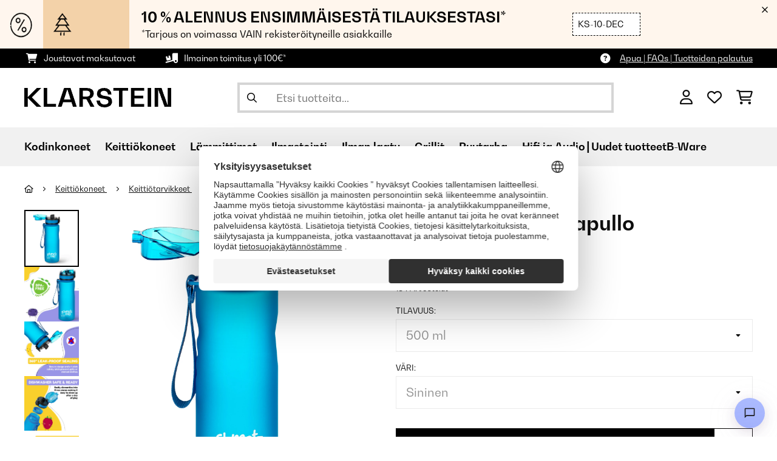

--- FILE ---
content_type: text/html; charset=utf-8
request_url: https://www.google.com/recaptcha/api2/anchor?ar=1&k=6LeauL0UAAAAAEEdzTPw3JfvDyHrkj04_SU8au3M&co=aHR0cHM6Ly93d3cua2xhcnN0ZWluLmZpOjQ0Mw..&hl=fi&v=7gg7H51Q-naNfhmCP3_R47ho&theme=light&size=normal&anchor-ms=20000&execute-ms=30000&cb=8eu1s8hl287n
body_size: 48890
content:
<!DOCTYPE HTML><html dir="ltr" lang="fi"><head><meta http-equiv="Content-Type" content="text/html; charset=UTF-8">
<meta http-equiv="X-UA-Compatible" content="IE=edge">
<title>reCAPTCHA</title>
<style type="text/css">
/* cyrillic-ext */
@font-face {
  font-family: 'Roboto';
  font-style: normal;
  font-weight: 400;
  font-stretch: 100%;
  src: url(//fonts.gstatic.com/s/roboto/v48/KFO7CnqEu92Fr1ME7kSn66aGLdTylUAMa3GUBHMdazTgWw.woff2) format('woff2');
  unicode-range: U+0460-052F, U+1C80-1C8A, U+20B4, U+2DE0-2DFF, U+A640-A69F, U+FE2E-FE2F;
}
/* cyrillic */
@font-face {
  font-family: 'Roboto';
  font-style: normal;
  font-weight: 400;
  font-stretch: 100%;
  src: url(//fonts.gstatic.com/s/roboto/v48/KFO7CnqEu92Fr1ME7kSn66aGLdTylUAMa3iUBHMdazTgWw.woff2) format('woff2');
  unicode-range: U+0301, U+0400-045F, U+0490-0491, U+04B0-04B1, U+2116;
}
/* greek-ext */
@font-face {
  font-family: 'Roboto';
  font-style: normal;
  font-weight: 400;
  font-stretch: 100%;
  src: url(//fonts.gstatic.com/s/roboto/v48/KFO7CnqEu92Fr1ME7kSn66aGLdTylUAMa3CUBHMdazTgWw.woff2) format('woff2');
  unicode-range: U+1F00-1FFF;
}
/* greek */
@font-face {
  font-family: 'Roboto';
  font-style: normal;
  font-weight: 400;
  font-stretch: 100%;
  src: url(//fonts.gstatic.com/s/roboto/v48/KFO7CnqEu92Fr1ME7kSn66aGLdTylUAMa3-UBHMdazTgWw.woff2) format('woff2');
  unicode-range: U+0370-0377, U+037A-037F, U+0384-038A, U+038C, U+038E-03A1, U+03A3-03FF;
}
/* math */
@font-face {
  font-family: 'Roboto';
  font-style: normal;
  font-weight: 400;
  font-stretch: 100%;
  src: url(//fonts.gstatic.com/s/roboto/v48/KFO7CnqEu92Fr1ME7kSn66aGLdTylUAMawCUBHMdazTgWw.woff2) format('woff2');
  unicode-range: U+0302-0303, U+0305, U+0307-0308, U+0310, U+0312, U+0315, U+031A, U+0326-0327, U+032C, U+032F-0330, U+0332-0333, U+0338, U+033A, U+0346, U+034D, U+0391-03A1, U+03A3-03A9, U+03B1-03C9, U+03D1, U+03D5-03D6, U+03F0-03F1, U+03F4-03F5, U+2016-2017, U+2034-2038, U+203C, U+2040, U+2043, U+2047, U+2050, U+2057, U+205F, U+2070-2071, U+2074-208E, U+2090-209C, U+20D0-20DC, U+20E1, U+20E5-20EF, U+2100-2112, U+2114-2115, U+2117-2121, U+2123-214F, U+2190, U+2192, U+2194-21AE, U+21B0-21E5, U+21F1-21F2, U+21F4-2211, U+2213-2214, U+2216-22FF, U+2308-230B, U+2310, U+2319, U+231C-2321, U+2336-237A, U+237C, U+2395, U+239B-23B7, U+23D0, U+23DC-23E1, U+2474-2475, U+25AF, U+25B3, U+25B7, U+25BD, U+25C1, U+25CA, U+25CC, U+25FB, U+266D-266F, U+27C0-27FF, U+2900-2AFF, U+2B0E-2B11, U+2B30-2B4C, U+2BFE, U+3030, U+FF5B, U+FF5D, U+1D400-1D7FF, U+1EE00-1EEFF;
}
/* symbols */
@font-face {
  font-family: 'Roboto';
  font-style: normal;
  font-weight: 400;
  font-stretch: 100%;
  src: url(//fonts.gstatic.com/s/roboto/v48/KFO7CnqEu92Fr1ME7kSn66aGLdTylUAMaxKUBHMdazTgWw.woff2) format('woff2');
  unicode-range: U+0001-000C, U+000E-001F, U+007F-009F, U+20DD-20E0, U+20E2-20E4, U+2150-218F, U+2190, U+2192, U+2194-2199, U+21AF, U+21E6-21F0, U+21F3, U+2218-2219, U+2299, U+22C4-22C6, U+2300-243F, U+2440-244A, U+2460-24FF, U+25A0-27BF, U+2800-28FF, U+2921-2922, U+2981, U+29BF, U+29EB, U+2B00-2BFF, U+4DC0-4DFF, U+FFF9-FFFB, U+10140-1018E, U+10190-1019C, U+101A0, U+101D0-101FD, U+102E0-102FB, U+10E60-10E7E, U+1D2C0-1D2D3, U+1D2E0-1D37F, U+1F000-1F0FF, U+1F100-1F1AD, U+1F1E6-1F1FF, U+1F30D-1F30F, U+1F315, U+1F31C, U+1F31E, U+1F320-1F32C, U+1F336, U+1F378, U+1F37D, U+1F382, U+1F393-1F39F, U+1F3A7-1F3A8, U+1F3AC-1F3AF, U+1F3C2, U+1F3C4-1F3C6, U+1F3CA-1F3CE, U+1F3D4-1F3E0, U+1F3ED, U+1F3F1-1F3F3, U+1F3F5-1F3F7, U+1F408, U+1F415, U+1F41F, U+1F426, U+1F43F, U+1F441-1F442, U+1F444, U+1F446-1F449, U+1F44C-1F44E, U+1F453, U+1F46A, U+1F47D, U+1F4A3, U+1F4B0, U+1F4B3, U+1F4B9, U+1F4BB, U+1F4BF, U+1F4C8-1F4CB, U+1F4D6, U+1F4DA, U+1F4DF, U+1F4E3-1F4E6, U+1F4EA-1F4ED, U+1F4F7, U+1F4F9-1F4FB, U+1F4FD-1F4FE, U+1F503, U+1F507-1F50B, U+1F50D, U+1F512-1F513, U+1F53E-1F54A, U+1F54F-1F5FA, U+1F610, U+1F650-1F67F, U+1F687, U+1F68D, U+1F691, U+1F694, U+1F698, U+1F6AD, U+1F6B2, U+1F6B9-1F6BA, U+1F6BC, U+1F6C6-1F6CF, U+1F6D3-1F6D7, U+1F6E0-1F6EA, U+1F6F0-1F6F3, U+1F6F7-1F6FC, U+1F700-1F7FF, U+1F800-1F80B, U+1F810-1F847, U+1F850-1F859, U+1F860-1F887, U+1F890-1F8AD, U+1F8B0-1F8BB, U+1F8C0-1F8C1, U+1F900-1F90B, U+1F93B, U+1F946, U+1F984, U+1F996, U+1F9E9, U+1FA00-1FA6F, U+1FA70-1FA7C, U+1FA80-1FA89, U+1FA8F-1FAC6, U+1FACE-1FADC, U+1FADF-1FAE9, U+1FAF0-1FAF8, U+1FB00-1FBFF;
}
/* vietnamese */
@font-face {
  font-family: 'Roboto';
  font-style: normal;
  font-weight: 400;
  font-stretch: 100%;
  src: url(//fonts.gstatic.com/s/roboto/v48/KFO7CnqEu92Fr1ME7kSn66aGLdTylUAMa3OUBHMdazTgWw.woff2) format('woff2');
  unicode-range: U+0102-0103, U+0110-0111, U+0128-0129, U+0168-0169, U+01A0-01A1, U+01AF-01B0, U+0300-0301, U+0303-0304, U+0308-0309, U+0323, U+0329, U+1EA0-1EF9, U+20AB;
}
/* latin-ext */
@font-face {
  font-family: 'Roboto';
  font-style: normal;
  font-weight: 400;
  font-stretch: 100%;
  src: url(//fonts.gstatic.com/s/roboto/v48/KFO7CnqEu92Fr1ME7kSn66aGLdTylUAMa3KUBHMdazTgWw.woff2) format('woff2');
  unicode-range: U+0100-02BA, U+02BD-02C5, U+02C7-02CC, U+02CE-02D7, U+02DD-02FF, U+0304, U+0308, U+0329, U+1D00-1DBF, U+1E00-1E9F, U+1EF2-1EFF, U+2020, U+20A0-20AB, U+20AD-20C0, U+2113, U+2C60-2C7F, U+A720-A7FF;
}
/* latin */
@font-face {
  font-family: 'Roboto';
  font-style: normal;
  font-weight: 400;
  font-stretch: 100%;
  src: url(//fonts.gstatic.com/s/roboto/v48/KFO7CnqEu92Fr1ME7kSn66aGLdTylUAMa3yUBHMdazQ.woff2) format('woff2');
  unicode-range: U+0000-00FF, U+0131, U+0152-0153, U+02BB-02BC, U+02C6, U+02DA, U+02DC, U+0304, U+0308, U+0329, U+2000-206F, U+20AC, U+2122, U+2191, U+2193, U+2212, U+2215, U+FEFF, U+FFFD;
}
/* cyrillic-ext */
@font-face {
  font-family: 'Roboto';
  font-style: normal;
  font-weight: 500;
  font-stretch: 100%;
  src: url(//fonts.gstatic.com/s/roboto/v48/KFO7CnqEu92Fr1ME7kSn66aGLdTylUAMa3GUBHMdazTgWw.woff2) format('woff2');
  unicode-range: U+0460-052F, U+1C80-1C8A, U+20B4, U+2DE0-2DFF, U+A640-A69F, U+FE2E-FE2F;
}
/* cyrillic */
@font-face {
  font-family: 'Roboto';
  font-style: normal;
  font-weight: 500;
  font-stretch: 100%;
  src: url(//fonts.gstatic.com/s/roboto/v48/KFO7CnqEu92Fr1ME7kSn66aGLdTylUAMa3iUBHMdazTgWw.woff2) format('woff2');
  unicode-range: U+0301, U+0400-045F, U+0490-0491, U+04B0-04B1, U+2116;
}
/* greek-ext */
@font-face {
  font-family: 'Roboto';
  font-style: normal;
  font-weight: 500;
  font-stretch: 100%;
  src: url(//fonts.gstatic.com/s/roboto/v48/KFO7CnqEu92Fr1ME7kSn66aGLdTylUAMa3CUBHMdazTgWw.woff2) format('woff2');
  unicode-range: U+1F00-1FFF;
}
/* greek */
@font-face {
  font-family: 'Roboto';
  font-style: normal;
  font-weight: 500;
  font-stretch: 100%;
  src: url(//fonts.gstatic.com/s/roboto/v48/KFO7CnqEu92Fr1ME7kSn66aGLdTylUAMa3-UBHMdazTgWw.woff2) format('woff2');
  unicode-range: U+0370-0377, U+037A-037F, U+0384-038A, U+038C, U+038E-03A1, U+03A3-03FF;
}
/* math */
@font-face {
  font-family: 'Roboto';
  font-style: normal;
  font-weight: 500;
  font-stretch: 100%;
  src: url(//fonts.gstatic.com/s/roboto/v48/KFO7CnqEu92Fr1ME7kSn66aGLdTylUAMawCUBHMdazTgWw.woff2) format('woff2');
  unicode-range: U+0302-0303, U+0305, U+0307-0308, U+0310, U+0312, U+0315, U+031A, U+0326-0327, U+032C, U+032F-0330, U+0332-0333, U+0338, U+033A, U+0346, U+034D, U+0391-03A1, U+03A3-03A9, U+03B1-03C9, U+03D1, U+03D5-03D6, U+03F0-03F1, U+03F4-03F5, U+2016-2017, U+2034-2038, U+203C, U+2040, U+2043, U+2047, U+2050, U+2057, U+205F, U+2070-2071, U+2074-208E, U+2090-209C, U+20D0-20DC, U+20E1, U+20E5-20EF, U+2100-2112, U+2114-2115, U+2117-2121, U+2123-214F, U+2190, U+2192, U+2194-21AE, U+21B0-21E5, U+21F1-21F2, U+21F4-2211, U+2213-2214, U+2216-22FF, U+2308-230B, U+2310, U+2319, U+231C-2321, U+2336-237A, U+237C, U+2395, U+239B-23B7, U+23D0, U+23DC-23E1, U+2474-2475, U+25AF, U+25B3, U+25B7, U+25BD, U+25C1, U+25CA, U+25CC, U+25FB, U+266D-266F, U+27C0-27FF, U+2900-2AFF, U+2B0E-2B11, U+2B30-2B4C, U+2BFE, U+3030, U+FF5B, U+FF5D, U+1D400-1D7FF, U+1EE00-1EEFF;
}
/* symbols */
@font-face {
  font-family: 'Roboto';
  font-style: normal;
  font-weight: 500;
  font-stretch: 100%;
  src: url(//fonts.gstatic.com/s/roboto/v48/KFO7CnqEu92Fr1ME7kSn66aGLdTylUAMaxKUBHMdazTgWw.woff2) format('woff2');
  unicode-range: U+0001-000C, U+000E-001F, U+007F-009F, U+20DD-20E0, U+20E2-20E4, U+2150-218F, U+2190, U+2192, U+2194-2199, U+21AF, U+21E6-21F0, U+21F3, U+2218-2219, U+2299, U+22C4-22C6, U+2300-243F, U+2440-244A, U+2460-24FF, U+25A0-27BF, U+2800-28FF, U+2921-2922, U+2981, U+29BF, U+29EB, U+2B00-2BFF, U+4DC0-4DFF, U+FFF9-FFFB, U+10140-1018E, U+10190-1019C, U+101A0, U+101D0-101FD, U+102E0-102FB, U+10E60-10E7E, U+1D2C0-1D2D3, U+1D2E0-1D37F, U+1F000-1F0FF, U+1F100-1F1AD, U+1F1E6-1F1FF, U+1F30D-1F30F, U+1F315, U+1F31C, U+1F31E, U+1F320-1F32C, U+1F336, U+1F378, U+1F37D, U+1F382, U+1F393-1F39F, U+1F3A7-1F3A8, U+1F3AC-1F3AF, U+1F3C2, U+1F3C4-1F3C6, U+1F3CA-1F3CE, U+1F3D4-1F3E0, U+1F3ED, U+1F3F1-1F3F3, U+1F3F5-1F3F7, U+1F408, U+1F415, U+1F41F, U+1F426, U+1F43F, U+1F441-1F442, U+1F444, U+1F446-1F449, U+1F44C-1F44E, U+1F453, U+1F46A, U+1F47D, U+1F4A3, U+1F4B0, U+1F4B3, U+1F4B9, U+1F4BB, U+1F4BF, U+1F4C8-1F4CB, U+1F4D6, U+1F4DA, U+1F4DF, U+1F4E3-1F4E6, U+1F4EA-1F4ED, U+1F4F7, U+1F4F9-1F4FB, U+1F4FD-1F4FE, U+1F503, U+1F507-1F50B, U+1F50D, U+1F512-1F513, U+1F53E-1F54A, U+1F54F-1F5FA, U+1F610, U+1F650-1F67F, U+1F687, U+1F68D, U+1F691, U+1F694, U+1F698, U+1F6AD, U+1F6B2, U+1F6B9-1F6BA, U+1F6BC, U+1F6C6-1F6CF, U+1F6D3-1F6D7, U+1F6E0-1F6EA, U+1F6F0-1F6F3, U+1F6F7-1F6FC, U+1F700-1F7FF, U+1F800-1F80B, U+1F810-1F847, U+1F850-1F859, U+1F860-1F887, U+1F890-1F8AD, U+1F8B0-1F8BB, U+1F8C0-1F8C1, U+1F900-1F90B, U+1F93B, U+1F946, U+1F984, U+1F996, U+1F9E9, U+1FA00-1FA6F, U+1FA70-1FA7C, U+1FA80-1FA89, U+1FA8F-1FAC6, U+1FACE-1FADC, U+1FADF-1FAE9, U+1FAF0-1FAF8, U+1FB00-1FBFF;
}
/* vietnamese */
@font-face {
  font-family: 'Roboto';
  font-style: normal;
  font-weight: 500;
  font-stretch: 100%;
  src: url(//fonts.gstatic.com/s/roboto/v48/KFO7CnqEu92Fr1ME7kSn66aGLdTylUAMa3OUBHMdazTgWw.woff2) format('woff2');
  unicode-range: U+0102-0103, U+0110-0111, U+0128-0129, U+0168-0169, U+01A0-01A1, U+01AF-01B0, U+0300-0301, U+0303-0304, U+0308-0309, U+0323, U+0329, U+1EA0-1EF9, U+20AB;
}
/* latin-ext */
@font-face {
  font-family: 'Roboto';
  font-style: normal;
  font-weight: 500;
  font-stretch: 100%;
  src: url(//fonts.gstatic.com/s/roboto/v48/KFO7CnqEu92Fr1ME7kSn66aGLdTylUAMa3KUBHMdazTgWw.woff2) format('woff2');
  unicode-range: U+0100-02BA, U+02BD-02C5, U+02C7-02CC, U+02CE-02D7, U+02DD-02FF, U+0304, U+0308, U+0329, U+1D00-1DBF, U+1E00-1E9F, U+1EF2-1EFF, U+2020, U+20A0-20AB, U+20AD-20C0, U+2113, U+2C60-2C7F, U+A720-A7FF;
}
/* latin */
@font-face {
  font-family: 'Roboto';
  font-style: normal;
  font-weight: 500;
  font-stretch: 100%;
  src: url(//fonts.gstatic.com/s/roboto/v48/KFO7CnqEu92Fr1ME7kSn66aGLdTylUAMa3yUBHMdazQ.woff2) format('woff2');
  unicode-range: U+0000-00FF, U+0131, U+0152-0153, U+02BB-02BC, U+02C6, U+02DA, U+02DC, U+0304, U+0308, U+0329, U+2000-206F, U+20AC, U+2122, U+2191, U+2193, U+2212, U+2215, U+FEFF, U+FFFD;
}
/* cyrillic-ext */
@font-face {
  font-family: 'Roboto';
  font-style: normal;
  font-weight: 900;
  font-stretch: 100%;
  src: url(//fonts.gstatic.com/s/roboto/v48/KFO7CnqEu92Fr1ME7kSn66aGLdTylUAMa3GUBHMdazTgWw.woff2) format('woff2');
  unicode-range: U+0460-052F, U+1C80-1C8A, U+20B4, U+2DE0-2DFF, U+A640-A69F, U+FE2E-FE2F;
}
/* cyrillic */
@font-face {
  font-family: 'Roboto';
  font-style: normal;
  font-weight: 900;
  font-stretch: 100%;
  src: url(//fonts.gstatic.com/s/roboto/v48/KFO7CnqEu92Fr1ME7kSn66aGLdTylUAMa3iUBHMdazTgWw.woff2) format('woff2');
  unicode-range: U+0301, U+0400-045F, U+0490-0491, U+04B0-04B1, U+2116;
}
/* greek-ext */
@font-face {
  font-family: 'Roboto';
  font-style: normal;
  font-weight: 900;
  font-stretch: 100%;
  src: url(//fonts.gstatic.com/s/roboto/v48/KFO7CnqEu92Fr1ME7kSn66aGLdTylUAMa3CUBHMdazTgWw.woff2) format('woff2');
  unicode-range: U+1F00-1FFF;
}
/* greek */
@font-face {
  font-family: 'Roboto';
  font-style: normal;
  font-weight: 900;
  font-stretch: 100%;
  src: url(//fonts.gstatic.com/s/roboto/v48/KFO7CnqEu92Fr1ME7kSn66aGLdTylUAMa3-UBHMdazTgWw.woff2) format('woff2');
  unicode-range: U+0370-0377, U+037A-037F, U+0384-038A, U+038C, U+038E-03A1, U+03A3-03FF;
}
/* math */
@font-face {
  font-family: 'Roboto';
  font-style: normal;
  font-weight: 900;
  font-stretch: 100%;
  src: url(//fonts.gstatic.com/s/roboto/v48/KFO7CnqEu92Fr1ME7kSn66aGLdTylUAMawCUBHMdazTgWw.woff2) format('woff2');
  unicode-range: U+0302-0303, U+0305, U+0307-0308, U+0310, U+0312, U+0315, U+031A, U+0326-0327, U+032C, U+032F-0330, U+0332-0333, U+0338, U+033A, U+0346, U+034D, U+0391-03A1, U+03A3-03A9, U+03B1-03C9, U+03D1, U+03D5-03D6, U+03F0-03F1, U+03F4-03F5, U+2016-2017, U+2034-2038, U+203C, U+2040, U+2043, U+2047, U+2050, U+2057, U+205F, U+2070-2071, U+2074-208E, U+2090-209C, U+20D0-20DC, U+20E1, U+20E5-20EF, U+2100-2112, U+2114-2115, U+2117-2121, U+2123-214F, U+2190, U+2192, U+2194-21AE, U+21B0-21E5, U+21F1-21F2, U+21F4-2211, U+2213-2214, U+2216-22FF, U+2308-230B, U+2310, U+2319, U+231C-2321, U+2336-237A, U+237C, U+2395, U+239B-23B7, U+23D0, U+23DC-23E1, U+2474-2475, U+25AF, U+25B3, U+25B7, U+25BD, U+25C1, U+25CA, U+25CC, U+25FB, U+266D-266F, U+27C0-27FF, U+2900-2AFF, U+2B0E-2B11, U+2B30-2B4C, U+2BFE, U+3030, U+FF5B, U+FF5D, U+1D400-1D7FF, U+1EE00-1EEFF;
}
/* symbols */
@font-face {
  font-family: 'Roboto';
  font-style: normal;
  font-weight: 900;
  font-stretch: 100%;
  src: url(//fonts.gstatic.com/s/roboto/v48/KFO7CnqEu92Fr1ME7kSn66aGLdTylUAMaxKUBHMdazTgWw.woff2) format('woff2');
  unicode-range: U+0001-000C, U+000E-001F, U+007F-009F, U+20DD-20E0, U+20E2-20E4, U+2150-218F, U+2190, U+2192, U+2194-2199, U+21AF, U+21E6-21F0, U+21F3, U+2218-2219, U+2299, U+22C4-22C6, U+2300-243F, U+2440-244A, U+2460-24FF, U+25A0-27BF, U+2800-28FF, U+2921-2922, U+2981, U+29BF, U+29EB, U+2B00-2BFF, U+4DC0-4DFF, U+FFF9-FFFB, U+10140-1018E, U+10190-1019C, U+101A0, U+101D0-101FD, U+102E0-102FB, U+10E60-10E7E, U+1D2C0-1D2D3, U+1D2E0-1D37F, U+1F000-1F0FF, U+1F100-1F1AD, U+1F1E6-1F1FF, U+1F30D-1F30F, U+1F315, U+1F31C, U+1F31E, U+1F320-1F32C, U+1F336, U+1F378, U+1F37D, U+1F382, U+1F393-1F39F, U+1F3A7-1F3A8, U+1F3AC-1F3AF, U+1F3C2, U+1F3C4-1F3C6, U+1F3CA-1F3CE, U+1F3D4-1F3E0, U+1F3ED, U+1F3F1-1F3F3, U+1F3F5-1F3F7, U+1F408, U+1F415, U+1F41F, U+1F426, U+1F43F, U+1F441-1F442, U+1F444, U+1F446-1F449, U+1F44C-1F44E, U+1F453, U+1F46A, U+1F47D, U+1F4A3, U+1F4B0, U+1F4B3, U+1F4B9, U+1F4BB, U+1F4BF, U+1F4C8-1F4CB, U+1F4D6, U+1F4DA, U+1F4DF, U+1F4E3-1F4E6, U+1F4EA-1F4ED, U+1F4F7, U+1F4F9-1F4FB, U+1F4FD-1F4FE, U+1F503, U+1F507-1F50B, U+1F50D, U+1F512-1F513, U+1F53E-1F54A, U+1F54F-1F5FA, U+1F610, U+1F650-1F67F, U+1F687, U+1F68D, U+1F691, U+1F694, U+1F698, U+1F6AD, U+1F6B2, U+1F6B9-1F6BA, U+1F6BC, U+1F6C6-1F6CF, U+1F6D3-1F6D7, U+1F6E0-1F6EA, U+1F6F0-1F6F3, U+1F6F7-1F6FC, U+1F700-1F7FF, U+1F800-1F80B, U+1F810-1F847, U+1F850-1F859, U+1F860-1F887, U+1F890-1F8AD, U+1F8B0-1F8BB, U+1F8C0-1F8C1, U+1F900-1F90B, U+1F93B, U+1F946, U+1F984, U+1F996, U+1F9E9, U+1FA00-1FA6F, U+1FA70-1FA7C, U+1FA80-1FA89, U+1FA8F-1FAC6, U+1FACE-1FADC, U+1FADF-1FAE9, U+1FAF0-1FAF8, U+1FB00-1FBFF;
}
/* vietnamese */
@font-face {
  font-family: 'Roboto';
  font-style: normal;
  font-weight: 900;
  font-stretch: 100%;
  src: url(//fonts.gstatic.com/s/roboto/v48/KFO7CnqEu92Fr1ME7kSn66aGLdTylUAMa3OUBHMdazTgWw.woff2) format('woff2');
  unicode-range: U+0102-0103, U+0110-0111, U+0128-0129, U+0168-0169, U+01A0-01A1, U+01AF-01B0, U+0300-0301, U+0303-0304, U+0308-0309, U+0323, U+0329, U+1EA0-1EF9, U+20AB;
}
/* latin-ext */
@font-face {
  font-family: 'Roboto';
  font-style: normal;
  font-weight: 900;
  font-stretch: 100%;
  src: url(//fonts.gstatic.com/s/roboto/v48/KFO7CnqEu92Fr1ME7kSn66aGLdTylUAMa3KUBHMdazTgWw.woff2) format('woff2');
  unicode-range: U+0100-02BA, U+02BD-02C5, U+02C7-02CC, U+02CE-02D7, U+02DD-02FF, U+0304, U+0308, U+0329, U+1D00-1DBF, U+1E00-1E9F, U+1EF2-1EFF, U+2020, U+20A0-20AB, U+20AD-20C0, U+2113, U+2C60-2C7F, U+A720-A7FF;
}
/* latin */
@font-face {
  font-family: 'Roboto';
  font-style: normal;
  font-weight: 900;
  font-stretch: 100%;
  src: url(//fonts.gstatic.com/s/roboto/v48/KFO7CnqEu92Fr1ME7kSn66aGLdTylUAMa3yUBHMdazQ.woff2) format('woff2');
  unicode-range: U+0000-00FF, U+0131, U+0152-0153, U+02BB-02BC, U+02C6, U+02DA, U+02DC, U+0304, U+0308, U+0329, U+2000-206F, U+20AC, U+2122, U+2191, U+2193, U+2212, U+2215, U+FEFF, U+FFFD;
}

</style>
<link rel="stylesheet" type="text/css" href="https://www.gstatic.com/recaptcha/releases/7gg7H51Q-naNfhmCP3_R47ho/styles__ltr.css">
<script nonce="LVc1yB7bpSc3yMhP7hDgvw" type="text/javascript">window['__recaptcha_api'] = 'https://www.google.com/recaptcha/api2/';</script>
<script type="text/javascript" src="https://www.gstatic.com/recaptcha/releases/7gg7H51Q-naNfhmCP3_R47ho/recaptcha__fi.js" nonce="LVc1yB7bpSc3yMhP7hDgvw">
      
    </script></head>
<body><div id="rc-anchor-alert" class="rc-anchor-alert"></div>
<input type="hidden" id="recaptcha-token" value="[base64]">
<script type="text/javascript" nonce="LVc1yB7bpSc3yMhP7hDgvw">
      recaptcha.anchor.Main.init("[\x22ainput\x22,[\x22bgdata\x22,\x22\x22,\[base64]/[base64]/[base64]/[base64]/[base64]/[base64]/[base64]/[base64]/[base64]/[base64]\\u003d\x22,\[base64]\\u003d\x22,\x22RUhcPcKWbGPDssKkacOaacKFw4cyw6J9WhwnXcOBwpLDmx0vOMKKw7HCrcOcwqvDvhsswrvCvkhTwq4Jw7ZGw7rDk8Ofwq4jUcKgI1wrbAfClwRBw5NUBmV0w4zCmsKnw47Csl84w4zDl8OFETnClcOLw7vDusOpwpPCp2rDssKdbsOzHcKLwoTCtsKww5/Cl8Kzw5nCv8KvwoFLRA8CwoHDnWzCsyp0acKScsKGwqDCicOIw4MywoLCk8Kyw4kbQiddESZfwoVTw47DuMOTfMKEJx3CjcKFwrrDpMObLMODZcOeFMKMUMK8aAbDrhjCqwDDkE3CksOjNQzDhl/Dv8K9w4EmwpLDiQN4wq/DsMOXRcKvflF1Uk0nw711U8KNwpTDtmVTCMKZwoAjw4kiDXzCsmdfe1IBADvClmtXag/DizDDk2l4w5/DnVlFw4jCv8KfU2VFwoHCiMKow5F0w4N9w7RTesOnwqzCpwbDmlfDv3lhw7DDtErDosKwwrk+wowvYcKWwp3CksOLwoNzw50nw7TDhA/CvDVsXBfCvsO3w4XCvsK1LcOcw4HDk0DDncOQQsKAAlEAw43CscO2EFs3TcKwBS04wpQ+wr4nwrU/TsOaMlLCtcKDw50eUsKBQDVkw48Jwr3Cuz1iY8OkLWXCqcKZFHvDgsOUMjdVwqVqw49HZ8KXw5nChsOzAsO4VzMlw5/Dn8OFw5MiKMKQwrANw7fDtABXDcOHVQLDkMO1UyvDqHPCi3XDvMKtwpnChsKPFB7Co8OZPykxwr04LRZ3w6UnZEXCmz7Dgjo1FcO7U8KRw47DtXXDrcOyw7nDtkLDj1/[base64]/EMKzMU/DgcOJMUjDh8OrVcOhBAw6w4nDjsOyYRHClsOEa2PDuH0hwr1nwox3wrorwrw3wrEPXWjDnVnCv8OXJwlPJD7ClcKKwq0WH23CqcOFRV7CrRfDscKON8KdDMKwHMOnw4Niwr/DnUzClgjDljINw67Ci8KXURhMw7F2fsOtZsOow6ZRMcOQI2FkcHdjwqc0DyXConfCpMOIWGHDv8OfwrLCl8KeCRcOwrzCssO6w4nCrXnCiQsUQB1rOsKKKsO3NcOFUcKewoA/wo3CocOpDMKUYBnDsxQdwqoXeMOpwpjDnMK8woU0wr12NmrCl1/Cuj7Dg0TCrxtvwq05GRkfPmFGw74tQsKswrrDpFnCmcObCH7DpgTChxfCvX9QdmEbTy0Pw4ItF8KeXcO/w5p7WSDCt8O3w5TDhQHClsO/VR9vJ2rDu8KxwrYrw7cYwrLDhF8Vd8KEG8KwaHbCrFwIwqTDqMOtwpEPwrFsa8OJw5Zsw6MIwpk3a8K3w53DiMKpNsOHE37Chy1hwrvCvDXDh8Kow4MLNMKQw6bCsCEOQnzDqRA/OGbDuE8ww7TCksOdw51LbQw+HMOawrDDrMOiVcKZwpB+wpQuTMOcwoZRS8KeMGADLkYcwoXCm8OAwq/DrsKhETYvwp86ZsKhWTjDmkbCk8KqwrwyEVowwp1Lw7V0J8O3bsOww5wNQF5OcxPCrsOwbMOARMKcFcKkw4AgwqkzwqrCv8KNw482AEbCncKhw6FTPkHCocKYw4bCncOew4RewpESd1fDoyXChxjCqsOIw4/DkicqXsKCwqDDmXNdKxLCsQAVwpl4LsKyDWlnXkDDmXZvw6ZrwqrDhSXDsWQOwqVyDEzCtSLDlcOYwptwUFXDlMK0wpDCosOXw74fHcOcfBLDlMO7MThLw4VIaxdkbsOBD8K7X3zDiBERVkHCn19zw6d4FX/DksOWCsOjwonDqDPDlsOYw53CvMKCMBE7wqLCtsO2wqpHwpJmAsKQScOVMcOJw5Z0w7fCuTvCj8K1FwvCt2nChMKQZxjDlMKzdsO+w57CjcO/wq0ywo9SeFzDtsOhOzgtwpzCjhHCkV3DgUxvEi8NwqbDuVZiAGLDjEDDicOodxVew41iDygAdsKjf8K7Ph3Cn1DDjcKyw4IGwoZWWWFvwqISw4fCvyXCkUUcAcOoGXwZwrUSZsKLEsOjw7HCqhdNwrZpw6XDm1TCjkLCtMO/EXPChz/CiVVsw6MPeS7Dj8K3wrl0C8OXw5PDuHHCqnrDmANtf8Ofd8O/XcOnBWQHBHwfw7luw4/[base64]/[base64]/[base64]/[base64]/DpA92w5N/dXZaMMOFwpVVwqPCncKbw7JOQcKWAcO7TMKpGlR7w4Avw6fCs8OYw6nChUDCpgZEZGAqw67CjRoxw4NODcKjwoRgSMKSFT9DeHIAfsKdw7nCqg8JGsKXwrQ5YsO8D8KCwqDDhXl9wo7DqcOAwpQ1w5gKUMOwwpLChlfDmcKXwojDj8OXX8KcYx/DihLCjBPDvcKYw5vCg8Obw4cMwoMYw7zCpGjDvsKtwrHCo3bCv8KHOWhhwpEZw6Y2TMKvw6RMdMKUwrXClHfDgn/CkGoNw5B0w4zDpBrDjcKUesOawrHCjsKxw6oQairDpyZnwqt7wrp1wp1Cw4RyecKoBjjCjsOSw57DrMKSSHtBwrJTWRdhw4rDpiDCg3gpYsOaC0bDhlDDjcKNwpvCqQkLw5bCqsKIw7MhUMK8wqHDmRnDg1bDiic/[base64]/DsGgwYsK2woY8JxLCocOuw4jDr2TCpR/DqcKbwqNzfh1yw5I5w6PDisKLw7dwwrrDtAojwr/Cq8OWHHl5w41Dw7MPw5gPwrszBMK/[base64]/CnsOzawUnesKTGUXDlsKDcMKjelTDskZQw7nDpMOkW8OrwrzDjxTClMKJTVXCoFhfw6Vcwq5Cwol6XMOXI3JRVSQ5w7cdDh7CrMKQT8O2wpDDsMKQwpN6NSzDn0bDjlVaRRfDocOuPsKpw60cAMK+d8KnHcKbwrs7bz8JWCvCjMK5w5cTwqLCgcK8wqkDwoZ/w4xqHMKRw7FjQ8Kxw7hmNGPCrUR+JgXDqAfCoCl/w6nCkxTDm8KNw5fCnDgjHMKBflY/[base64]/DjgvDnwLCssORw7vDlMO/aCPClyvDmcKbJm5BwojCmjV9w6geRMKGbcKyZgonwph9fMOGUXobw6o9wpPDkMKDIsOKRT3CvgzCq3HDrE/DkcOVw5vDgMOVwqNCOMOYJzNCaE0pPQTCkXLDnS7Cl1PDrVUsO8KVOcKywoHCgzjDg3LDjsKcRQXClsKlO8OOwp/[base64]/XMKkXsO+a8K5fzYbw7hDw513d8K3ZsOJL8OJWcOww4lxw5DCgsKZw7jCsUgWYcOXw5QXwq7ChMOnwo8jwq1lM0oibMO+w6o3w5c9VTDDnCbDs8ONHivDlMOuwprCrjrDiAQIYnMmPE/CmE3CmsKhdxtNwrHDqcKrNFR/OsO5cVkowoQww59tE8KWw4HCki92wpAaEwDDpzXDs8KAw4wxIMOQQcOcwo0ZbS/DsMKJwqTDqMKRw7/DpMKHfyPCucK4GsK0w5IjeEFgfQvCicOIwrDDicKew4DDuTVzX35WSw7CjsKVU8OgecKnw7DCi8KCwqpTRcKCa8KYwpTDucOLwpLCrz8dJcKOTjQGIsKbwqwfQ8KzDcKYw7nCkcKCSRtZam/DusO/[base64]/[base64]/w5zChMOFw4oEwrEED3vCgMOaeHYbwr7CtcKHQjYgG8KwEWvChnMGwr4LM8OGw74Owr91ZyRhFDgFw40MIcK9w6bDs2U/[base64]/DmMKfXhXDgMODUQTCisOeSgzCsjgtCMKWGcOdwrHCpMOfwoHCqFvChMKMwqFoBsOiwrNHwqnCtCHCsSzDo8OLFRTCnDTCocObFWHDpsOTw5zCon5kLsOAcwzCjMKiZcOPZ8KIwohDw4J4woTCgcK5wofCiMKNwpx/wr/[base64]/Ct8KZwqhZLsKwwoBMVMKtwooqfDk8wpg9w7fCq8OzccOGw6vDqMKkw5DDisOlJEk6H3vDkiR6KMOgwqXDizvDgj/[base64]/VWE5wrDDgQIsw44Jw6lxw4Qlw4NLKw/CqGNOPcONw7jDqsOtTsKrTj7DkkZ3w5MlwpLCtMOaRml7w4jDoMKcMTXDn8KjwqzCmkPDk8OPwr0TN8Kyw6EfZjjDjsKQwrHDrBPCrSbDuMOOClvCgsOFXWDDqsK2w4o6wofDmihdwqfCjl7DpW3DvMOTw7zDgnMAw6LDg8K0wqzDnTbCksKvw7/DjsO5LsKJIyE+NsOkdkBiGnx+wp1kw4rDr0DCm0LCh8KIE1/DoEnCicOUCMO+wrfChsOGwrIKw7XDmQvCoXogFXwbw4TClxjClcOJworCuMKEesKtwqRLJVtEwpsJQWBWEWVyG8K0ZCDDkcKIe1IFwo4Kw7bDpsKeTMO4TjjCh3Fpw4cUMlzCm1I8WsOcwo7DjknDjQReWsKvLyp9wrTCkHoCw69pbsKiwqLDmMK1HcOcw5/DhGvDuWpVw6Rlwo/ClMOUwr1+L8KBw5fDj8K5w4M3OsKYYsO3LVnCmz/CoMK1w4dpSsOcKMK2w6p3BsKGw5HCqmAOw6fCkgPDnAMWOAp5wqkpSMKSw7zDrFTDsMK6wqbDvxMkKMOuRcKhPGHDoH3ChA0tVX7Chg0kEsOlExTDr8ODwpVhCVfCiDnDlinChcORGcKGNsKTw53DlsOAw6IFIFt3wpfCl8OLJMOVDhk7w7Ahw7XDiyQ5w7jCv8K/[base64]/w6rCkjDDh0fCvMOeCcKwwo7CkHLClsK8KcKpw7sUEkISfMOewrdiADnDjMOIJ8K2w7nDuE0TUj/CryB1w7hFw67DtgfCrSIVwonCgcK7w5Y1wpvCk0g5D8ObdU0ZwrhlMcKoZAPCsMKCZC/DlWUlwptKSMKpYMOAw5l+MsKqZiPDmnJNw6UQwpVWCS1ADsOkTcKgw4gSYcKMHMK4REsUw7fDmQTDlMK5wqhiFGQPQBk4w7DDsMO7wpTCgsOuRT/DpDBFLsKMw6I+JsOPw5LCpRA3wqTCtcKRQh1dwqUBY8O3MMKCwqFUM1XDgWBBc8O+KSLCvsKFIcKre13Dm1HDtsOXegNVw6NdwqzDljLCvg7CkRTCuMOSw5/CksK0Y8Ouw5V5UcOrw60VwrZKE8OhC3HClj4mwqbDisOAw6PDl0/DnlTCjDVJMMOQSsKPJS7Dt8Osw6Fqw5omdSzCvj3CpMK0wpTDsMKFw6LDiMODwq/Cp1bDmSEcCXLCpWhLw4HDkMO5IkwcMTBew6rCscOZw50/X8OUZMOsAE4Zwo/CqcO0wr/[base64]/aMKXw4PClcKzw7DDmSDCtcKPGRcXw7cRacKOwrBrBm3CvXXCv1g/wrPDmjbDnU/DkMKleMOOw6ICwrDCowrCuCfCucO/LDbDgMKzbsKYwp/CmVZpYizCucO1aAPDv1R+wrrDn8KmeD7DgcOPwoNDwrBDF8OmCMKDdSjCpEzCqGZWw5tPP2zDucOKw7nCp8OBw4bCgMOXw60jwoFcwqDCncOowpTCo8Ofw4cKw6LCmxbDnjZ7w4vDr8O0w5nDr8OKwqvDk8KbMmvCocKXeEIIK8KiIMKiGwDChcKpw7FNw7/[base64]/w4wDJMKWwrApEhzCiShmwpllw6jCn8OZIwwydcOFHQ/[base64]/K3XDosK8EQLDknhRegnDvMOgw5DDo8OnwovDuyrCkMKRdUPCsMKrw4kMw6vDjj1hwoE4QsKVQMKOw6/Dq8K6YR59w7nCghhNbz9+QcKTw4pUXcOAwqzCgWTDpBttUsOFGBjCn8O8wpTDr8KpwqzDqVoGTQY0Hgh4GsOlw4BjRzrDuMOPG8ODRx7CigzClWfCi8Oiw5LCnirDucK3wr/[base64]/Dm8O8XsOVaMOIQsOcwqkwUcODwpfCn8KhSwzDjygHwrLCgnI+wr9ew7vDj8K1w4AOA8OHwrHDm2zDsEDDvMKiIlhhV8OWw5LCscK2HGxVw6LDk8KQwodEPcO6w4/Dnw9IwrbDuws2wqvDsQwnwq95PcKlwq9gw4M2XsOtR07CnQd7Y8KVwrjCh8Oiw4zCtMOSwrZ7CC3Dn8O0wonCsGhRVMOlwrV4RcOiwoUWQsOjw7TDoiZaw55XwqbCnwx9UcOtw67DnsO4c8OPwr7DrcKld8Ovw47CmC12dUQqawLDv8OYw5JjDMOaDiBUw6jDqG/DvBbDoVQqbsOdw7UjXMK+wq0+w6vCrMORCGPDvcKMaWfCgEPCusOtLMOOw6PCpVovwojCocOvw7XDkcKrw6/ColxgA8OiAgtQw4rCkMOkwr7Dl8KRw5nDk8KJwrxww7RoZcOvw5/[base64]/CnxsqP8OuL8Knb13DiA3DgwQ+C8KFwrDDmMKGw5oQUsOLLsOjwp/CnsKXBkrDvsOHwpU5wrFBw5rCrsOJd0vCrsK+K8Krw6nCksKiw7k5wpYjXwnDqMK6enDCpFPCoUYZR2pWWcOlw4XCq3dJGknDg8KJEsKQEMO/DCQaE0p3IF7CkXbDq8Kuw4vDh8K/w7Frw5PDtTDCiyXCvTTCg8OCwp7CksOWw7sewrI5dDsBM1x/w7jCmhzDnxbCpRzCksK1LD5OVG9TwqYswrULc8Kzw4RySiTCgcKZw6fCqsKdK8O1NMKBwqvCv8Kjwp7CiRPCrMORw5zDtsKUHWQYwoHCssK3wo/DoSkiw53CjcKYw5LCoC0Rwqc2eMKyAALCvsOkwoI+fsK4EAPDnyhyekJvf8OUw5lCJRbDh3fDgzluJQ86RSvCm8OfwoLColHCvgo2ZS1Uwo4GS1kdwqzCrcKPwohgw5BZw7XCkMKUw7sowoE6wp/DikXCvC7DncK1wq3Dh2LDjErCj8KGwr9pwrpvwqd1DsOZwo3DrCcpYcKMw40lN8OPJsO3PMKjfFIsH8O2V8OwNkN5eFlhwp9ZwoHDoSsKTcKcWGA3wp0tIGDDvAnCt8ORwqcwwqXCqcKiwpzDu0zDjWwAwrEYScOIw4ROw5nDm8O3MMKQwr/Cmx8cw60yDMKIw6MOaH1Xw4bDksKGDsOhwoEUTADCk8OidMKXw4nCpMKhw5tZDsOTwrXCrsO/c8KiTyrDnMOdwpHDvzLDvxzCn8KgwoPCnMKue8OewpPDmsOzYn/Dq2/Drw/CmsKowqtQwrfDqQYawohpwohaNMKowrLCslDDnMKxN8ObBGNhT8KyHy/[base64]/[base64]/Cmi/DqMK2Y27CnArDqyjCrg4bEMKVGQjDghRywpxYw516w5bDmF4yw59WwpXDvcOWwph4woLDrcOqTjZ2esO1XMOtI8Kjw4DCt2/Cvy/CvyEiwrbCsFTDrkwQR8Kmw7DCpsK+wr7CvMOWwoHChcO+ccORw7TDvQ/DjiTDr8KLEcKXHcOTIEptwqXDqFfDicKJJsOddMOCJW8RH8O1ZsO0UjHDvzwLXsKaw73DnsOYw5/CgTAZw7gXwrcqw4F3w6TCg2bDkC4vwovDqQXCpcOsRU84w4tdw44hwoc0WcKww6s/M8KPwonCucOyUsK4c3MBw4TDkMOGfzpUX0LCmMKFwo/[base64]/Dt8K0bcKiL0DDnSnCng4CZSnDisK7DcK4fsOewo/Dk2HCjjBfw5zDqwHDu8KjwrEUd8OYw7xuwpZqwp3DqsOlwrTDlMKdMcKyFjFRRMK/[base64]/w6LDocK3wpViFVwhOsK5PMKUwqEaOcKMGMOzFMO6w6nDlEbCvl7DjMK+wpTCqMKiwo19M8O2wq/Dn3MfBjvCr345w50VwoM+wprCrg3CrcKdw63DgVYRwobCmMOyBQPChMOOw458wp7CqxNUw6Zuw4MZw7VHw6nDrMOOUMOAwoI8wrhzO8K8XMO9Tg7DnXDDpcOzccKgf8KywpFxw7RsFcOAw7Ynwo0Ow4k1HcKYwq/CucOmaWMAw74gworDq8O2BsO/w5zCu8KPwp91woHDi8K3w63DsMKvDQcDw69bw6UYQj5uw6MGBsO1JcKPwqJGwoxYwpXCisKUw6UIOsKQwqHCnMK+E2TDscKdYDFyw55hZGPCjsOxF8OdwpTDocKCw4LDkyI0w6fCscKkwrQ3w6PCpnzCr8Ocwo/[base64]/AwF4w5I0wojDtcKNw4bDngB0w40EB8KKwqZ5IsK1w6PClsOzaMO/wqINRQQMw4TDssK0bD7DmMOxw7BWw7TCgXk0wqQWdMKrw7PDpsKWJ8KIRxPCjzE8c1zCi8O4KmzDpBfDmMO7wo3CtMO3wrgCFSPCg0rDowNdwrk7fMK5GMOVNh/Dj8Ohwoomwqw/KGnDthbCgcKuK0xuBAIldHbCmsKHwogow5fCq8KKwq8uBnhzMFhKWMO6DMOEw6Z/aMKGw4ktwq5Hw43DhgbCvjbCkcKhW00Mw5jCswNNw4fDgsK/w5UWw7N9JsK0wq4LEMKYw740worDi8OQZMKBw4/DocO5RcKABcO7VcO0LyLCtQjDkwtBw6DDpAVYDHfCpMOLIsOmw5BkwrI+ecOvwrjDscK3Zh7CrDZ6w7LDkGnDnEMmwqFUw6PCjg8hYwxmw5HDhRhiwpzDg8KvwoIpwrNLw4bDmcOrZgAEURDDu2EPBcOFF8KhSEjCusKiSRB0woDDlcO/wq3DgVzDvcObEnxNwrEMwq3CnG/Cr8Okw5nCi8Ogwr7CpMKDw6wxL8OQX2B9wqRADiRVw4smwp7Cm8OHwqlLMcKpbMO7JcKWH2vClkjDjTMQw5PCqsOPTxR6clXDgiQce13DgcKgBTTDgAHChGTCoXcDw5g/UzHClcK0SMKDw47Ch8KSw5vCkhIyK8KpGSzDr8K1w6zCpy7CgRvCh8OxZ8OLYcK1w70Lwo/Cvk5CHFUkw6E6wqwzJnlnIFBDw41Jw5J4w7LCgWsHBHbCosKfw6VIw7UAw6jClMK8wp/DisKNVMKOQFxvw4Bew7w4w4U5woQfwonDqWXCp0/DjsKBw6xBM2RGwovDrMK6SMOVU1ATwpEmLhgDYMOYJTcGRcOYAsO/w4/Di8KnV2TDj8KLfQwTFWB8w4rCrg7DiHLDpVQIacKOfHTCimJjHsKWLMKXQsK3w73DgcOADmolw4zCtsOmw68EdjFbc2/CqwA6w6bDhsOeAF7ChF0cHAzDpA/DmcKLZF9SHXDDh0t5w7EHwqTCisOowr/DglDDrsKwD8Ogw5nCtRguwrLCpkTCvWA+XnXDnworwos7B8Kzw4ktw5o4wpwjw518w5JND8K/w4Q3w5PCvREiC2zCu8KYWMK8CcOQw5cEf8O+ODTCmFsrwqzCizvDrBtSwqgyw4AuDAQXKAHDgj/Dm8OWEMOYRhnDusKBw7JQGnx0w7HCvcKTdRHDixVQw4XDlMKEwrPCqcKpWcKhVmlbay53wpwEwrxKw6oow5HDsmnDm23CpRFJw5nDpWkKw7xwc2JVw5XChBDDlcOGCwpofEDDj0zDqsKaPGfCt8OHw7ZwNDQHwro/RcKIE8OywoV4w6NwesK1Z8OZwrJCw6LDvE/CvsK7w5UhZMKbwq11WkXDvnoEJcKuUMOSF8KDfcK9TzbDtzbDrAnDg03DsBjDpsOHw45UwoZ2woDCpcK9w4fCjSxXw6A7E8KMwq/Dl8K1woLCvBIkY8KDeMKvwqUeeRnDjMO8woRMN8Keb8KwEVTDisKnw7RQFU1ScBbChz/DiMKbJFjDmAZvw5bDlQjDuSnDpcKPFGTDhmjCjMOEaUFBw74vw6NAVsKUWwRSw63CuCTCu8KULEHDg1/CuDYFwrjDjk/CusO+wrjCrTRrVsKkS8KDw6x1VMKew5YwccKXwqvClAJbbg8xKHHDqENbwplDf3YAKQAYw4x2wrPCslsyPsO6azDDtw/CqkTDgcKKZ8Kfw7R/WmM0wpwPBnEVaMKlU2olwo3DiyliwrdPF8KtMmkMFcOKw53DosOgwonDnMO5MsOSw4A8XMOGw5nCp8Opw4nCg20fcSLDgn87wrfClWvDhQoJwqFzNsO9wp7CjcOGwo3DkMKPDUbDrn83w6DDtMK8G8Ovw6Y7w4zDrXvDmS/Do1XCoWVldcKPag3DnnBpwpDDtiMPwp5lw5ZsYG7DtsONJsKOe8KAUMOpQsKIUcOfXyVBJ8KBTsKwTkNtw5fChRfCuEHChyfCgH/[base64]/Co27Di2bDo8OYXBolTsKZw6Buw6/DhgDDtcOBC8KrcR7DiX7DmMKbAMOPNQ0hw6gffMOlwosbLcOZVzw8wpXCtsKSwqJzwpliSVnDrkt9wq/DqsKDwqLDlsKjwq9RNGTCusKfKVRWworDrMKcLwk6F8OawqnCoBzDosOvelBbwqzCsMO5ZsOiTXTDn8OFw63Dm8Oiw7PDj2Igw7JweElKw51kenEYJWHDs8ObLU/ChGnCoxTDvcOFFhTCq8O/HmvCklPCkCJTKsOrw7XCvj/DkHgENRDDhmbDs8Kcwp05WkgVTMOcX8KWwr/CjsOJIC/DixrDhMOOEsOfwo/[base64]/DljTDncKTbRLDmMOewqDDlsK/w6wjQCoqw4IEFMO7QMObAFvDpMKzwrDDtcK6MMOXwpt5AsOGwrPCpsK6w6syPcKwX8KVfSDCv8OVwpExwpJBwq/Dm13CiMOsw5vCvEzDkcKjwofDtMKzF8OTa2xiw5/CggomXsKCwrPDtcKBw6bCgsKHTsKzw7HCnMKjL8OHwpzDqMO9wp/DknAbJ0guwpXDpx3Dj2IEw6IVLTBywoE+RcOywp8uwonDssK8JMKLGH1OanDCuMONBRkGX8OuwoptAMOMw6vCiil/N8KMAcO/w4DDhyDDksOjw7BbJ8OawoPCpS5Xw5HCrcOsw6hpBzVYKcOtaxDDimcMwrgjw53Cuy/CnxrDh8Klw4tSwrjDu2jCqsKIw5/CmTjDgsKVccORwpELRC/CoMKqSDUVwr18wpLCjcKkw7nDs8OTacK6wqxVSxTDv8OTecKJYsOydcOVwqHCuCvCj8KCw4jCoFlED00ew40QSQzCqcKaD3FYFHFawrd0w7HCksOkMzLCmsO/[base64]/DhQ1hwq4GLsOew6rCjWDCnsOlRMOCw7rDmis8bBPDhsOawrfCgBohGGvDmsKqUcK/w7V8wqTDpcKuXVLCgm/Dvx7Du8Oowr3DpHk3U8OLKsOxAMKYwqtxwpLCmjPDnsOlw5AXHsKvbcKhScK4dMKHw4l4w4l1wqR7ecOYwobDhsKvw5t6w7fDusK/w4kKwpAAwpN4w5TDiX8Ww5oQw4rDhcKOw5/[base64]/AVJ5w4Raw74GwoQiwoDCtUHDoHnCslfCgxvDswhISzAHX1PCug5GG8ONw5XDhVTChMOhUsKuO8ODw6DDicKCEMKww6VgwpDDkgnCoMOcWwYTFxkQwrooJiYRw4YgwoZhUsKBHcKcwpx+PRHCuEvDnQLCoMO/[base64]/[base64]/M1PCrRnCkwnDr2zDiBXDkxdkw5fCgBHDusOYwpbCkhXCqcOlTgt1w7lfwpc5wpzDqMOeewsSwrYZwoNgcMK+QcOJTsO4b2lHScOzEWjDkMOLc8Oyblt9w4rDh8O9w6vDncK+JEkpw7Q1ZzXDgEXCrsOVI8OwwozDlTLDucOrw6xlw6M9wrlGwrZmwr/CjixTw4UWTxBJwp/[base64]/MMOiEsKkc8K/EcOtw6fDs31WwpTClHl7wqVpw6MKw7PDtMKQwpjDj3/[base64]/DuiTCh8OkTXdGw4/[base64]/[base64]/w7tYXcK6woQBwoJiw7kmPsK3w4/CvMK+w51OEm7DtMO0LQ8TA8OBecKyL0XDhsOaKMKRKhd/O8K+VmfDmsO2w6TDmcKsDgjDjMOpw6bDhMKvZztiwq/Cg2HChGosw7stW8Khw5cUwpUwcMKqw5vCsDjChyojwqfCncOWFxbDlMKyw5MmAcO0PzHDmBHDssOiw4fChQXCgMKDAwLDpz7Cmk4oV8OVw4Ylw6gSw4gZwr0twrgma11qIF4QbsO/w5/CjcK7eRDDo1DCi8OrwoIvwrfCv8OwGzHCjiNIccOsfsOfDhTCrzwTG8KwCVDCmRTDoGg6w59/XG7CsghYw5sffAvDji7Dg8KWRDbDhHLDuzPDnMOTEQ8VSzdmwqxwwpJowrl9Z1Buw4HClcOqw7bDviFIwooAwovCg8OBw4QgwoDDsMKVVSYKwrZXNxRYwpXDl1EgasKhwo/Dv0NnVmPClwpXw6/CgGNPw5TCr8KvSCx3BBjDlADDjjAbT2xow7ghwow8McOEw5HCicKARlcGwrhYRxzDjcOFwrUXwoFTwqzCvF3DssKfHhjCkxlzfsOdPF3DgTFAV8Kvw7M3A1xsBcO3w7xzfcKnI8OdNkJwNF7CicOxa8OvVnPClMKFPRTCrl/CtiouwrPDhVkNEcOCwqXCviMkCB0aw4/DgcOMazMoM8O7OsKIw7rDvH7DusOJaMOTw6d3wpTDtMK6w7/Con/[base64]/[base64]/[base64]/[base64]/DsjnCr8KlwpceQTjCpkV/NknCrlAQw6LCgHVWw7DCkMOvZVHCgcOyw5nCpiB1Jz87w5txGH7Ck0RkwpPDi8KTwpPDlQjChMO0ckjCv0/CgxNPSBsiw5w7Q8OvDsOCw4rDkRPDmTDCjl8sKVpcwqB9GsKsw7o0wqp8Tw5wLcOLaGvCjMOMU34JworDm1XCpUzDhG/Cjkd7GzgDw7V6w4LDhn/DuX7DtcOyw6EhwpPCk2M5FxdQwrfCon4qAwlyABXCucOrw7EfwosVw4cSMsKqZsKRwpkAwpYZb37CscOUw5FCwrrCtBMowoEBY8K2w5zDu8KkacKdHEXDvcKFw77DiCAleW0yw5QNU8KNOcK0HxHCtcOjw4zDmMOhJMO4K0EKMGVkwoHCmA0ew6HDo3/Cun0twoTCtcOuw6HDhC3DrsKvBVMqCMK3w6vDrEMOwpHDssOdw5DDtMOHPmzChHpydi5SMFHDsFrCjDTDkgcSwoMpw4rDmsO7fl0vw6vDv8O1w75lbF/CmcOkY8KzW8KuPcKHwrAmA2UBwo15w5fDmhzDpcK5fsOXw63DmsOJwozDowJuN2Zhw5YFBsKPwrRyPivDjUbCp8O7w5nCosKKw7fCnsKRD1fDl8KkwqPCmFTCtMO4JW3DoMOEwpXDgg/CjS5Lw4obw6bDhcKVWz5ncyXCrsKEw6bCgsKIe8KnT8OhC8OuYsKWM8OASyTCvhIcHcKmwpvChsKkwrrCnjIPbcOOwqrDlcOaGnM0wojCnsK5NnLDoEYlVHHChjQ5NcOdbS3CqT8oDiDCs8KDQG7ClFUXw6xQPMOFIMKZw4/DnsKLwod9wqzDiCXDoMKFw4jDqmQQwq/CjsOZwrkIwqtGHsORw7gsD8OEU1cwworCucOBw4NUwpdwwp/CksKmH8OiF8OwEcKmGcOAw4IyLSvDs0fDh8OZwpY/WcO1ecKxBSDDpMK6wpYqwpbCsR3CuVPCqcKCw4x7w4UkYMKMwr/DvsOYB8KnQsORwo7DpWtEw6B9ShNkwrozwpwgw6sxDAInwqvCuAg+ecKWwqFiw6LClSfDrwtnWVbDrWfDjcOswpBxwrPCnjbDrcOTwqzClsOPYAxWw6rCj8OHTsObw6XDgRHCmV3Cu8KQw4nDkMKeNnjDhDjClUnDgMKfQcOUdGIbS2Uxw5TCkwFcwrvDkMOySMOHw7/DmFVJw7dPKsKRwpIiLRpDXirDvXHChENqHMO8w6lmE8OFwqo2VAzDiGoHw6zDuMKQdsK5aMOKM8OlwrfDmsKQw71gw4ZFRsO/a3zDvE1vw5jDhjHDolM+w4wYQMOFwp94wrTDvsOlwrt4ShkXwrTCk8ODY1HDk8KIXMKkwqwyw4YfLMO4AMK/CMK2w6Q0UsK1C3HCrE4GAHYiw5zDuUY6wrjDs8KQcsKJVcORwo/[base64]/[base64]/[base64]/DqcKsUifDvDpSwpF0wp9VdcK4C1TDlA91MMO5BcKewqjDhcKITUQRPMOYFGJ+w4zCgAcwOn9MbVZQRkksRMKTX8KgwpciYsOmHcOHC8KNAMOOEcOBZsKXOsOHw54FwpofFMOCw4RCUzsfGVp9PMKbPwdIFQp2woHDl8K/[base64]/wqrDvMOwwochw5HCth/[base64]/w4xsDhzCkMOUw6nCth9ZClcQwo7CniALw7vDtSjDksKGwr0DWh7Cu8KeCQHDosOHc2TCoS7Co2RDcsKXw4/[base64]/DgsORw6LCs8Kgw73DpjfCszHDtFvDumrCgjnCqsOKw4/DjW7CgiVDb8KIwqTCkRjCrkvDlWw7w7I3woPDoMKyw63Dmz1ofcOww6zChMKseMONwqTDhcKKw47DhRtTw5MWwo9tw6EBwqPCgW53wo15WFXDmsOYSgDDoR/[base64]/[base64]/[base64]/CisOBw6HCssO3OsKfScKJV1bDscO1McKuw4TDnsO+WsOLw6bCqVjDqizDuBzDiGkHC8K3RMOiJiTCgsKnPH0Vw4nCij/CiWwDwqDDpsKOw6Iiwq/CvMOaNMOJZ8KAHsKFw6AnYX3ClFdqIRnCpsOsKT0mHMOAwo4VwqFmV8K4w7hYwqxVwrlNUMOnOMKnwqN0VSlmw7FjwoPCscOyYcO/NxLCtMOQw7lmw7zDncKkb8OWw4nDo8ODwrsiw7zChcO6Am3DgH0rw6nDp8Oxf0snYsKbIE3CrsOdw7tew6XCj8O/wohKw6fDn19iwrJ1wpQMw6gPRhzDin7CtT3Dl0vCmcObNxHCsmASU8KqQizChsORw4sXIEFif3x8P8OIw5zCvMO9LEXDpjUWRU0PI3fCt3wIbCAvHikOT8OXFVPDssK0NsKnwrPCjsO+XjkzUz/CjcOEJsO+w77Dql3DkGjDl8O3wojCsA9XMsKZwpbCqgvCrHTDoMKRwofDg8OYRRV2Il7Co14IUjcHNsO9wozDqFRbNmBFZRnDvMKqH8OhW8OIEMO2ecO0wo5BKyjDgMOkGkHDvMKVw4Y/CMOFw4p+wpDCjHJmwpPDqlA+QMOCccOfXsOAQX/CnULDo2F1w7LDqRzCnAQ/RALDqsKxL8KcfjTDhEl3McKXwr9UNyDDtycIw7Z2w63DnsOSwpNSHnrDgAzCjmInw6PDjC0KwpTDqXdswrbCvUZLw4jCr2EjwokLw5UqwogKw49dw7M9I8KUwqzDvQ/CncOhPcKiT8Kzwo7CqQ1eeS4BWcKwwpvCmMORX8K7wrE4w4VBDgJBw5jCgl4Hw7/DjQxBw7vCt2p5w7kqw5nDpg4Dwpc7w43CucKeKHTDiQhXOsOqQ8KTwovCkMOMcw4vNcO+wr3CmyPDj8KNw5DDkcOhXsKUJW4qYS5cw6LDu3o7wpzDjcKzw5t/wqEZw7vCny/CocKSXsKFwoYrfRkBVcO0wo8DwpvCosKiwq03B8KzMMKmZHPDrcKTw6nDhzDCv8OXVMKlcsOSKWdKdj5XwopMw7l2w7HDoTzCpFojIMKqND3DoW0hY8OMw5vDhG5mwqHCrAlDWBXDgH/DvWl/wrNNS8OASQQvw5JfSko3wobCkE/DgsKZw4YIJcOlXMKCFMO7w5FgHcKuw6DCuMObJMKMwrDCrcO5HgvDoMOZwqZiKSbCt2/Drj9dTMOZB28Xw6PClFrDj8OzD2PCrGFZw4QTwonCqMKtw4LCtsK5dn/Cn03CpsOTw6zDg8KvPcOuw4wdw7bCksK9KxEjXSVNLMKnwrrDmmDDiAfChwMewrt8wqbCgsOuK8KVJgHCrwk3QsK6wpPCu0JmdFIjwo/Ck0h4w5dGUGPDvgfCkHwGE8K5w4HDnMKXwro2BHjDj8OBwp/Ct8OXDMOLNMKwWsKXw7bDo0TDiivDqcO3NsKBMQDCsi9nE8OQw6QlDsKjwq12QcOsw69Ywq8KFMOow7XCpcKLcjk3wqfDm8KgBATDl3DCjsO1IiXDqSNOK1Zyw6TCkFPDvgPDtylSb1HDpzvCnUJLVS0sw6/[base64]/[base64]/Dk07CkMKEw5XCpDt/FsO+wp0VaTXCi8K2BUQqw45BO8OSEjZMUMKnwqFVe8O0w4rCm3rDssKrwqQQwr5gAcOewpN+emMoAgBew4QkfgjDjU4Cw5bDpMK6UWwpZMKSBsK4DQNbwrLChH96UjJ0EcKWw6nDvR4zw7Byw7Z5FmDDlU7ClMK7OMO9woHDo8Ojw4TDgMO/KkLCrMKnR2nCocOvwpEfwpPDnMKWw4F4F8Oiw55VwpEJw57DmnsawrFjSMKyw5sSZ8OjwqPDssOIw55qwr/DmsOFA8Kpw41Yw77DpgMwfsOdw4IIwr7Cs1XCqzrDsGgKw6hhZ3HDiX/DjTlNwp7DrsOONSZkw6MZLhzDncKyw4zCox3CvyHDhz3CtsObwqpBw6YUw7bCrm/DuMKpecKdw4cDaWpSw4MswqNMew9JbsKKw7cFwrvCviEmw4PCgGDCgw3Cn29gwrjCv8K0w6zDtDwywpFBw5dvGsOzwobCg8OGwoHCpMKedV8ow6TCp8OyXS/Dj8O9w6EOw6DCosK0wpZIbGvDicKPPjbCpsKSwqlbdwtIw4xIJcKlwoDClsOJIUk8wohSVcO4wqd4OiZFwqVGaUzDp8KGZQ/Dg34qbMOTwpHCqMO4w7DDvcO6w6Z6w5jDjsKrw45tw5/DpMOOwqXCu8Oyekg5w4jCvsOaw4rDmwICOxhow7zDg8ORRUfDqX/[base64]/w6B2w6sMw67CjBcVP8Knw4fDiFZ+woLCmhnCm8KiDnTDmcOiFX9/YgUAP8KSw73DiW7Cp8Okw7HDr3nDmsK3SnDDvCRww754w6Baw5/[base64]/Ds0bCuMO7wo7CkggtwovCiwXDoMOBw6ELwpI7w7TDlx4cF8O4w4XDmTx+HsONUMK/eibDhMKqURPCjsKTw48UwokUHj7CisO6w7EAScOjwoUMX8OJV8OAbsOoPwIYw41fwrFdw4LCjU/CrxTDuMOjwpvCq8KzFsOQw6zDvD3DiMOFG8O3XkgrOQk2A8KjwqLCrAJaw7/Co3HCjDTCmBlbwr7DrMKAw49WNTEBw4vCkxvDvMK0OU4ew6VZfcK1w7kxwopdw6bDlVPDrF1fw4F5wqFOw67Dq8KZw7LDj8KQwrN6a8Kuw7LDhivDiMOzClvCmX3CncObMzjCpcK5bnHCqMOjwrMUV3kYwrXCtWY1ccKwXMO+wpQ\\u003d\x22],null,[\x22conf\x22,null,\x226LeauL0UAAAAAEEdzTPw3JfvDyHrkj04_SU8au3M\x22,0,null,null,null,0,[21,125,63,73,95,87,41,43,42,83,102,105,109,121],[-1442069,830],0,null,null,null,null,0,null,0,1,700,1,null,0,\[base64]/tzcYADoGZWF6dTZkEg4Iiv2INxgAOgVNZklJNBoZCAMSFR0U8JfjNw7/vqUGGcSdCRmc4owCGQ\\u003d\\u003d\x22,0,0,null,null,1,null,0,1],\x22https://www.klarstein.fi:443\x22,null,[1,1,1],null,null,null,0,3600,[\x22https://www.google.com/intl/fi/policies/privacy/\x22,\x22https://www.google.com/intl/fi/policies/terms/\x22],\x22Nbm2ugKs0TjCu9qujy72ssRURBvlmJhcmlEgy+VRtX8\\u003d\x22,0,0,null,1,1767142715316,0,0,[25,45],null,[60,227,99,163,24],\x22RC-RYmRtaRz6W3_qQ\x22,null,null,null,null,null,\x220dAFcWeA4TgA6K5ZWaXjR3ObR_VGZKoa_czlPlu4kR53aaE1Oaw-7Jlkkjdf1pIXbNP6QQoFqetGX5TajtDJh6X0OLt3aD6LhRuA\x22,1767225515161]");
    </script></body></html>